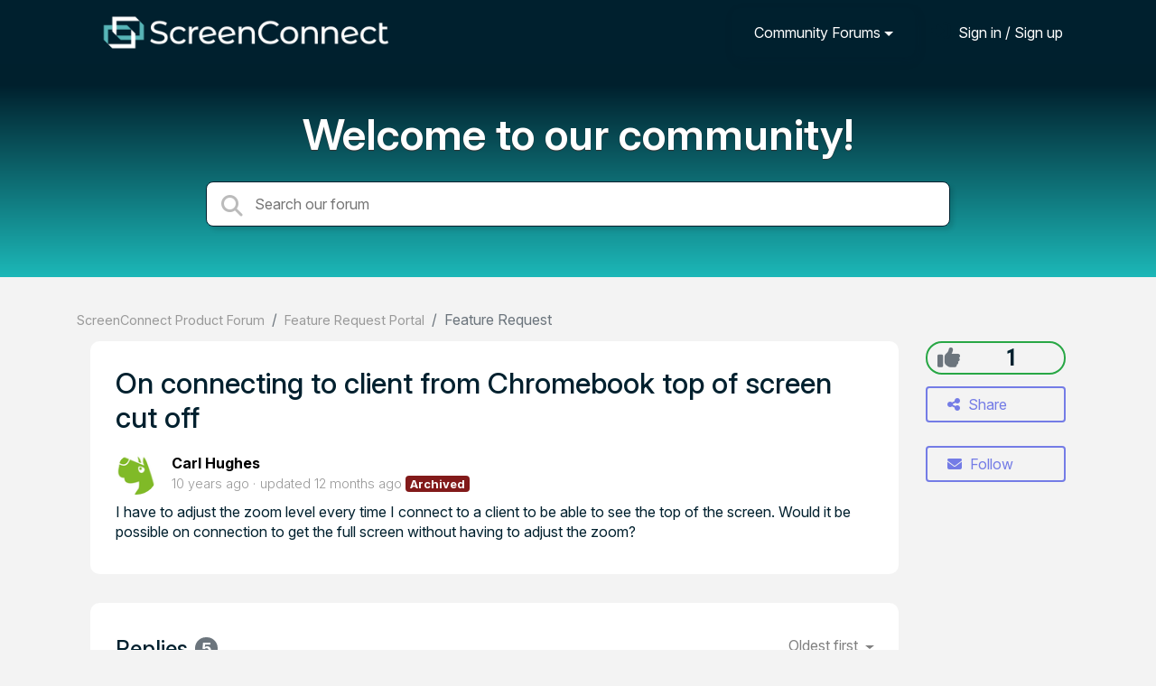

--- FILE ---
content_type: text/html; charset=utf-8
request_url: https://screenconnect.product.connectwise.com/communities/1/topics/463-on-connecting-to-client-from-chromebook-top-of-screen-cut-off
body_size: 7480
content:
<!doctype html>
<html lang="en" dir="ltr" class="view-community page-item " data-view="community" data-page="item" data-forum="1" data-topic="463" >
    <head>
        
        <meta charset="utf-8">
        <meta http-equiv="X-UA-Compatible" content="IE=edge">
        <link rel="canonical" href="https://screenconnect.product.connectwise.com/communities/1/topics/463-on-connecting-to-client-from-chromebook-top-of-screen-cut-off"/>
        
        
        
        <meta name="viewport" content="width=device-width, initial-scale=1.0" />
        
        <link rel="shortcut icon" href="/s/attachments/18214/0/2216/d4b856cd834a73d6af9a1378a941ba7b.png" />

        
<link href="/s/libs/bootstrap/4.3.1/bootstrap.min.css" rel="preload" as="style" onload="this.onload=null;this.rel='stylesheet'" />
<noscript><link href="/s/libs/bootstrap/4.3.1/bootstrap.min.css" rel="stylesheet" type="text/css" /></noscript>

        
<link href="/s/libs/fontawesome/6.5.2/css/all.min.swap.css" rel="preload" as="style" onload="this.onload=null;this.rel='stylesheet'" />
<noscript><link href="/s/libs/fontawesome/6.5.2/css/all.min.swap.css" rel="stylesheet" type="text/css" /></noscript>


        <link rel="stylesheet" href="/s/compress/css/output.a616977998b2.css" type="text/css">

        
            <!-- Custom PROD CSS for portal -->
            
<link href="/s/css/portal/18214.1.css?version=1768658514" rel="preload" as="style" onload="this.onload=null;this.rel='stylesheet'" />
<noscript><link href="/s/css/portal/18214.1.css?version=1768658514" rel="stylesheet" type="text/css" /></noscript>

        

        

        <script>
        // GLOBAL VARS ON TOP ONLY
        // will move to global vars later
        var initqueue = [];
        if (typeof __subfolder == 'undefined') var __subfolder='';
        var _ue_globals=[];
        _ue_globals['is_staff'] = false;
        _ue_globals['user_id'] = 'None';
        _ue_globals['lang_code'] = 'en';
        _ue_globals['lang_direction'] = 'ltr';
        _ue_globals['datepicker_lang_code'] = 'en';
        _ue_globals['forum_selected'] = '1';
        _ue_globals['redactor_file_upload'] = false;
        _ue_globals['ue_version'] = 3;
        _ue_globals['max_image_upload_size'] = 5242880;
        _ue_globals['max_file_upload_size'] = 20971520;


        
        

        
        
        var _str_delete_confirmation_ = "Are you sure you want to delete this object?";
        
        function _checkYT(img){
            if(img.naturalHeight <= 90){
                var path = img.src;
                var altpath = path.replace('/maxresdefault.webp','/hqdefault.jpg').replace('/vi_webp/','/vi/');
                if (altpath != path){
                    img.src = altpath;
                }
            }
        }
        </script>

        <!-- Title for the page -->
<title>On connecting to client from Chromebook top of screen cut... / ScreenConnect</title>

	<meta name="description" content="I have to adjust the zoom level every time I connect to a client to be able to see the top of the screen. Would it be possible on connection to get the full scr">


<!-- Fonts -->
<link href="https://fonts.gstatic.com" rel="preconnect">
<link href="https://fonts.googleapis.com/css?family=Roboto:400,500,600,700|Roboto+Condensed:700&display=swap" rel="preload" as="style" onload="this.onload=null;this.rel='stylesheet'"/>
<noscript>
    <link href="https://fonts.googleapis.com/css?family=Roboto:400,500,600,700|Roboto+Condensed:700&display=swap" rel="stylesheet" type="text/css" />
</noscript>

<!-- facebook share https://developers.facebook.com/docs/plugins/share-button/ -->
<meta property="og:url"           content="https://screenconnect.product.connectwise.com/communities/1/topics/463-on-connecting-to-client-from-chromebook-top-of-screen-cut-off" />
<meta property="og:type"          content="website" />
<meta property="og:title"         content="On connecting to client from Chromebook top of screen cut... / ScreenConnect / ScreenConnect" />
<meta property="og:description"   content="I have to adjust the zoom level every time I connect to a client to be able to see the top of the screen. Would it be possible on connection to get the full scr" />
<meta property="og:image"         content="" />
        
            <link rel="preconnect" href="https://fonts.googleapis.com">
<link rel="preconnect" href="https://fonts.gstatic.com" crossorigin>
<link href="https://fonts.googleapis.com/css2?family=Inter:ital,opsz,wght@0,14..32,100..900;1,14..32,100..900&display=swap" rel="stylesheet">
        
    
    </head>

    <body class="d-flex flex-column h-100">
        
        
        
        

        <div class="tmpl-layout">
	
	<header class="tmpl-header background-type-gradient">
	<!-- UE Navbar block -->
	<nav class="tmpl-navigation navbar navbar-expand-lg navbar-dark ue-section-navbar">
  <div class="container">

    <div class="col ue-portal-logo">
      <a href="/" title="ScreenConnect Product Forum">

	
		<div class="ue-center-image-inside-container" style="">
			<img style="" src="/s/attachments/18214/0/2216/1bdc784f6b45dd6a7813c9ce3b31606c.png" alt="Image" aria-label="Image"/>
		</div>
	

</a>
        </div>
    <button class="navbar-toggler" type="button" data-toggle="collapse" data-target="#navbarNavDropdown" aria-controls="navbarNavDropdown" aria-expanded="false" aria-label="Toggle navigation">
      <span class="navbar-toggler-icon"></span>
    </button>
    <div class="collapse navbar-collapse" id="navbarNavDropdown">
      

    <ul class="navbar-nav">
      
          
          <li class="nav-item ue-nav-item-portal">
            
            <a class="nav-link" href="/"><i class="fas fa-headphones"></i>ScreenConnect Product Forum</a>
            
          </li>
          

      
          
          <li class="nav-item ue-nav-item-feedback dropdown active">
            <a class="nav-link dropdown-toggle" href="#" id="navbarDropdownMenuLink" role="button" data-toggle="dropdown" aria-haspopup="true" aria-expanded="false"><i class="fas fa-th-large"></i>Community Forums</a>
            <div class="dropdown-menu" aria-labelledby="navbarDropdownMenuLink">
              
                <a class="dropdown-item d-flex justify-content-between align-items-center" href="/communities/67-general-discussion">
                    <div class="label">General Discussion</div>
                    
                        <span class="badge badge-primary badge-pill">104</span>
                    
                </a>

              
                <a class="dropdown-item d-flex justify-content-between align-items-center" href="/communities/1-feature-request-portal">
                    <div class="label">Feature Request Portal</div>
                    
                        <span class="badge badge-primary badge-pill">2,760</span>
                    
                </a>

              
                <a class="dropdown-item d-flex justify-content-between align-items-center" href="/communities/26-screenconnect-output-stream">
                    <div class="label">ScreenConnect Output Stream</div>
                    
                        <span class="badge badge-primary badge-pill">125</span>
                    
                </a>

              
            </div>
          </li>
          

      
    </ul>


        <ul class="navbar-nav ue-navbar-right-options">
          


          
<li class="nav-item dropdown user-menu">

    <a class="nav-link" rel="nofollow" href="/user/login?next=/communities/1/topics/463-on-connecting-to-client-from-chromebook-top-of-screen-cut-off" aria-label="Sign in"><i class="fas fa-sign-in-alt"></i><span class="d-none d-md-inline"> Sign in / Sign up</span></a>

</li>

        </ul>
    </div>

  </div>
</nav>
	<!-- /UE Navbar block -->

	
		
		  <div class="tmpl-intro ue-section-main-text py-3">
  <div class="container header-search">
  <!-- <div class="row">
     
        <div class="col ue-portal-logo">
          

	
		<div class="ue-center-image-inside-container" style="">
			<img style="" src="/s/attachments/18214/0/2216/1bdc784f6b45dd6a7813c9ce3b31606c.png" alt="Image" aria-label="Image"/>
		</div>
	

 
      </div></div>-->
    <div class="row">
        <div class="col d-flex flex-column justify-content-center">
          <h2>Welcome to our community!</h2>
          <p class="section-subtitle"></p>
        </div>
    </div>
    <div class="tmpl-main-search ue-section-search">
  <div class="container">
    
<div id="ue_search" class="ue-module ue-module-search">
    <form action="/search" class="ue-module-search-form" autocomplete="off" id="ue-module-search-form" method="get">
        <input type="hidden" name="csrfmiddlewaretoken" value="gYsGfc2gs9B66gOILNo7h28QwHcp3M6Drrudfv8dCuvKEKRQRIVJ3VCNi15otooN">
        <input type="hidden" name="forum_id" value="1"/>
        
        <input placeholder="Search our forum" type="text" name="search" class="input-search" value="" autocomplete="off" data-action="ue-search" data-forum-id="1" data-result-limit="10" data-category-id="0">
    	<div class="ue-module-search-results"></div>
    </form>
</div>

  </div>
</div>
      
  </div>
</div>
		
		<!-- <div class="tmpl-main-search ue-section-search">
  <div class="container">
    
<div id="ue_search" class="ue-module ue-module-search">
    <form action="/search" class="ue-module-search-form" autocomplete="off" id="ue-module-search-form" method="get">
        <input type="hidden" name="csrfmiddlewaretoken" value="gYsGfc2gs9B66gOILNo7h28QwHcp3M6Drrudfv8dCuvKEKRQRIVJ3VCNi15otooN">
        <input type="hidden" name="forum_id" value="1"/>
        
        <input placeholder="Search our forum" type="text" name="search" class="input-search" value="" autocomplete="off" data-action="ue-search" data-forum-id="1" data-result-limit="10" data-category-id="0">
    	<div class="ue-module-search-results"></div>
    </form>
</div>

  </div>
</div> -->
	

	
</header>
	<div class="ue-page mb-auto pt-4 pb-4">
		<div class="container">
			<div class="tmpl-community-topic">
  <nav aria-label="breadcrumb">
<ol class="breadcrumb">
  
    
    <li class="breadcrumb-item"><a href="/">ScreenConnect Product Forum</a></li>
    
  
    
    <li class="breadcrumb-item"><a href="/communities/1-feature-request-portal">Feature Request Portal</a></li>
    
  
    
    <li class="breadcrumb-item active" aria-current="page">Feature Request</li>
    
  
</ol>
</nav>


  <div class="row">
    <div class="col-md-10 col-xs-12">
      <div class="ue-module-panel-lg">
        <article>
          <h1 class="ue-title">On connecting to client from Chromebook top of screen cut off</h1>
          <div class="ue-item-body">
            <div class="ue-item-details">
              <div class="ue-icon"><img class="avatar" style="height:46px;width:46px;background-color:#FFFFFF;" src="/s/cache/9b/9c/9b9cf653cf7d0489110d2e2f74181292.png" alt="Avatar"/>
</div>
              <div class="ue-info">
                <div class="ue-author-name"><strong><a class="portal-user-link"href="/users/441-carl-hughes">Carl Hughes</a> </strong></div>
                <ul class="ue-meta-group">
                  <li><time datetime="2016-06-21 13:42:33" title="June 21, 2016 1:42 p.m.">10 years ago</time></li>
                  
                    <li>updated <time datetime="2025-02-05 13:36:30" title="Feb. 5, 2025 1:36 p.m.">12 months ago</time></li>
                  
                  <li><span class="badge badge-secondary ue-badge-status" style="background-color:#821a1a">Archived</span></li>
                </ul>
              </div>
            </div>

            <div class="ue-item-content ue-content">
              <p>I have to adjust the zoom level every time I connect to a client to be able to see the top of the screen. Would it be possible on connection to get the full screen without having to adjust the zoom?</p>
            </div>
        
            
<div class="custom-fields">
  
</div>


            <div class="tmpl-tags-in-item ue-item-tags">
  
</div>

            

            

          </div>

        </article>
        

        
      </div>

    </div>

    <div class="col-md-2 col-xs-12">
      <div class="ue-side-panel">
        <aside>
          
  <div class="ue-voter ue-voting-topic voting-view-v3 voting-single ue-item-vote-positive" data-topic-id="463" title='Voting is disabled' disabled="disabled">

    <div class="ue-vote-positive">
      <a class="ue-vote-btn ue-vote-btn-positive" data-action="vote" data-vote-value="1" href="#" aria-label="+1">
          <i class="fas fa-thumbs-up"></i>
        </a>
        
    </div>

    <div class="vote-value" data-action="vote" data-vote-value="0"><span class="vote-value-count">1</span></div>


    
  </div>



          <div class="ue-item-actions">
            
<div data-item-id="463">
    
      
  
    <div class="tmpl-share-item ue-item-action ue-share ue-align-right">
      <button class="btn btn-primary btn-share" data-action="ue-share-object">
        <i class="fas fa-share-alt"></i>
        <span>Share</span>
      </button>
      
<div class="ue-share-panel">
    
    <a class="ue-share-facebook" data-action='ue-save-share' data-share-type='facebook' href="https://www.facebook.com/sharer/sharer.php?u=https%3A//screenconnect.product.connectwise.com/communities/1/topics/463-on-connecting-to-client-from-chromebook-top-of-screen-cut-off" target="_blank" rel="noopener noreferrer"><span class="fa-stack fa-lg"><i class="fas fa-circle fa-stack-2x color-facebook"></i><i class="fab fa-facebook-f fa-stack-1x fa-inverse"></i></span></a>
    
    
    <a class="ue-share-twitter" data-action='ue-save-share' data-share-type='twitter' href="https://x.com/home?status=" target="_blank" rel="noopener noreferrer"><span class="fa-stack fa-lg"><i class="fas fa-circle fa-stack-2x color-twitter"></i><i class="fab fa-x-twitter fa-stack-1x fa-inverse"></i></span></a>
    
    
    <a class="ue-share-linkedin" data-action='ue-save-share' data-share-type='linkedin' href="https://www.linkedin.com/shareArticle?mini=true&url=https%3A//screenconnect.product.connectwise.com/communities/1/topics/463-on-connecting-to-client-from-chromebook-top-of-screen-cut-off&title=&summary=&source=" target="_blank" rel="noopener noreferrer"><span class="fa-stack fa-lg"><i class="fas fa-circle fa-stack-2x color-linkedin"></i><i class="fab fa-linkedin-in fa-stack-1x fa-inverse"></i></span></a>
    
    
    <!--<a class="ue-print" href="javascript:print();" target="_blank"><i class="fa-fw fas fa-print"></i></a>-->

</div>

    </div>
  

    

    
      <div class="ue-item-action">
        
<button class="btn btn-primary btn-follow" data-toggle="tooltip" data-follow-text="Follow" data-following-text="Following" data-loading-text="<i class='fas fa-sync fa-spin'></i>" data-object-type="topic" data-object-id="463" data-action="ue-follow-object"><i class="fas fa-envelope"></i> <span>Follow</span></button>

      </div>
    

    

    

    
</div>
          </div>
        </aside>
      </div>
    </div>
  </div>

  <div class="tmpl-comments ue-list ue-comments ue-comments-panel">
  
  <div class="row">
    <div class="col-md-10 col-xs-12">
      <div class="ue-module-panel-lg">

      
      <div class="ue-comments-header-placeholder">
          <div class="ue-comments-header">Replies <span class="badge badge-secondary">5</span></div>
          <div>
<ul class="nav nav-pills ue-list-filter">
    
    <li class="nav-item dropdown filter-order">
        <a class="nav-link dropdown-toggle" href="#" id="dropdownMenuButton_order" data-toggle="dropdown" aria-haspopup="true" aria-expanded="false">
            Oldest first
        </a>
        <div class="dropdown-menu" aria-labelledby="dropdownMenuButton_order">
            
                <a class="dropdown-item d-flex justify-content-between align-items-center" href="?comment_filter_order=newest">
                    Newest first
                    <span class="badge badge-primary badge-pill"></span>
                </a>
            
                <a class="dropdown-item d-flex justify-content-between align-items-center active" href="?comment_filter_order=oldest">
                    Oldest first
                    <span class="badge badge-primary badge-pill"></span>
                </a>
            
        </div>
    </li>
    
</ul></div>
      </div>
      

      
        
          <div class="tmpl-comment-item ue-comment" id="comment-1029" data-comment-id="1029" data-user-id="155">
  <div class="ue-avatar"><img class="avatar" style="height:46px;width:46px;background-color:#9DBC4A;" src="https://cdn.userecho.com/characters/97.png?1" alt="Avatar"/>
</div>
  <div>
    <div class="float-right">
      	<div class="ue-voter ue-voting-comment" data-comment-id="1029">
	
		<a class="ue-vote-btn ue-vote-btn-positive" data-action="vote-comment" data-vote-value="1" href="#" aria-label="+1">
	    	<i class="fas fa-thumbs-up"></i>
	  	</a>
		<div class="ue-votes vote-value" data-action="vote" data-vote-value="0"><span class="vote-value-count">0</span></div>

		
	
	</div>


    </div>
    <div class="ue-comment-details">
      <strong><a class="portal-user-link"href="/users/155-anonymous">anonymous</a> </strong>
      <ul class="ue-meta-group">
        <!-- leave li.ue-meta-data in one line to hide if content is emply! -->
        <li><time datetime="2016-06-28 10:58:53" title="June 28, 2016 10:58 a.m.">10 years ago</time></li>

        
        
        <li></li>
        <li></li>
        <li><span class="badge badge-secondary ue-badge-status" style="background-color:#ed317f">Pending Review</span></li>
      </ul>
    </div>
    <div class="comment-text ue-content"></div>
    <div class="ue-comment-actions">
      
<div data-comment-id="1029">
  

  

  

  

  <a data-action="ue-show-copy-link" href="/communities/1/topics/463-on-connecting-to-client-from-chromebook-top-of-screen-cut-off?redirect_to_reply=1029#comment-1029"><i class="fas fa-link"></i><span class="hidden-xs"> Link</span></a>
</div>
    </div>
  </div>
</div>
        
          <div class="tmpl-comment-item ue-comment" id="comment-1596" data-comment-id="1596" data-user-id="14">
  <div class="ue-avatar"><img class="avatar" style="height:46px;width:46px;background-color:#FFFFFF;" src="/s/cache/10/dc/10dc7a08646a09b7cd7d88215e13b7a2.png" alt="Avatar"/>
</div>
  <div>
    <div class="float-right">
      	<div class="ue-voter ue-voting-comment" data-comment-id="1596">
	
		<a class="ue-vote-btn ue-vote-btn-positive" data-action="vote-comment" data-vote-value="1" href="#" aria-label="+1">
	    	<i class="fas fa-thumbs-up"></i>
	  	</a>
		<div class="ue-votes vote-value" data-action="vote" data-vote-value="0"><span class="vote-value-count">0</span></div>

		
	
	</div>


    </div>
    <div class="ue-comment-details">
      <strong><a class="portal-user-link"href="/users/14-mike-bannerman">Mike Bannerman</a> <span class="badge badge-agent-identification">Team Member</span></strong>
      <ul class="ue-meta-group">
        <!-- leave li.ue-meta-data in one line to hide if content is emply! -->
        <li><time datetime="2016-10-03 08:47:04" title="Oct. 3, 2016 8:47 a.m.">9 years ago</time></li>

        
        
        <li></li>
        <li></li>
        <li><span class="badge badge-secondary ue-badge-status" style="background-color:#1ec0ff">Under Review</span></li>
      </ul>
    </div>
    <div class="comment-text ue-content"></div>
    <div class="ue-comment-actions">
      
<div data-comment-id="1596">
  

  

  

  

  <a data-action="ue-show-copy-link" href="/communities/1/topics/463-on-connecting-to-client-from-chromebook-top-of-screen-cut-off?redirect_to_reply=1596#comment-1596"><i class="fas fa-link"></i><span class="hidden-xs"> Link</span></a>
</div>
    </div>
  </div>
</div>
        
          <div class="tmpl-comment-item ue-comment" id="comment-1642" data-comment-id="1642" data-user-id="23">
  <div class="ue-avatar"><img class="avatar" style="height:46px;width:46px;background-color:#FF8841;" src="https://cdn.userecho.com/characters/97.png?1" alt="Avatar"/>
</div>
  <div>
    <div class="float-right">
      	<div class="ue-voter ue-voting-comment" data-comment-id="1642">
	
		<a class="ue-vote-btn ue-vote-btn-positive" data-action="vote-comment" data-vote-value="1" href="#" aria-label="+1">
	    	<i class="fas fa-thumbs-up"></i>
	  	</a>
		<div class="ue-votes vote-value" data-action="vote" data-vote-value="0"><span class="vote-value-count">0</span></div>

		
	
	</div>


    </div>
    <div class="ue-comment-details">
      <strong><a class="portal-user-link"href="/users/23-michael-bannerman">anonymous</a> </strong>
      <ul class="ue-meta-group">
        <!-- leave li.ue-meta-data in one line to hide if content is emply! -->
        <li><time datetime="2016-10-07 15:09:52" title="Oct. 7, 2016 3:09 p.m.">9 years ago</time></li>

        
        
        <li></li>
        <li></li>
        <li><span class="badge badge-secondary ue-badge-status" style="background-color:#ee7785">Closed</span></li>
      </ul>
    </div>
    <div class="comment-text ue-content"></div>
    <div class="ue-comment-actions">
      
<div data-comment-id="1642">
  

  

  

  

  <a data-action="ue-show-copy-link" href="/communities/1/topics/463-on-connecting-to-client-from-chromebook-top-of-screen-cut-off?redirect_to_reply=1642#comment-1642"><i class="fas fa-link"></i><span class="hidden-xs"> Link</span></a>
</div>
    </div>
  </div>
</div>
        
          <div class="tmpl-comment-item ue-comment" id="comment-3516" data-comment-id="3516" data-user-id="172">
  <div class="ue-avatar"><img class="avatar" style="height:46px;width:46px;background-color:#6199FF;" src="https://cdn.userecho.com/characters/83.png?1" alt="Avatar"/>
</div>
  <div>
    <div class="float-right">
      	<div class="ue-voter ue-voting-comment" data-comment-id="3516">
	
		<a class="ue-vote-btn ue-vote-btn-positive" data-action="vote-comment" data-vote-value="1" href="#" aria-label="+1">
	    	<i class="fas fa-thumbs-up"></i>
	  	</a>
		<div class="ue-votes vote-value" data-action="vote" data-vote-value="0"><span class="vote-value-count">0</span></div>

		
	
	</div>


    </div>
    <div class="ue-comment-details">
      <strong><a class="portal-user-link"href="/users/172-scott-linak">Scott Linak</a> </strong>
      <ul class="ue-meta-group">
        <!-- leave li.ue-meta-data in one line to hide if content is emply! -->
        <li><time datetime="2017-07-03 09:44:35" title="July 3, 2017 9:44 a.m.">9 years ago</time></li>

        
        
        <li></li>
        <li></li>
        <li><span class="badge badge-secondary ue-badge-status" style="background-color:#1ec0ff">Under Review</span></li>
      </ul>
    </div>
    <div class="comment-text ue-content"></div>
    <div class="ue-comment-actions">
      
<div data-comment-id="3516">
  

  

  

  

  <a data-action="ue-show-copy-link" href="/communities/1/topics/463-on-connecting-to-client-from-chromebook-top-of-screen-cut-off?redirect_to_reply=3516#comment-3516"><i class="fas fa-link"></i><span class="hidden-xs"> Link</span></a>
</div>
    </div>
  </div>
</div>
        
          <div class="tmpl-comment-item ue-comment" id="comment-14796" data-comment-id="14796" data-user-id="11287">
  <div class="ue-avatar"><img class="avatar" style="height:46px;width:46px;background-color:#03899C;" src="https://cdn.userecho.com/characters/80.png?1" alt="Avatar"/>
</div>
  <div>
    <div class="float-right">
      	<div class="ue-voter ue-voting-comment" data-comment-id="14796">
	
		<a class="ue-vote-btn ue-vote-btn-positive" data-action="vote-comment" data-vote-value="1" href="#" aria-label="+1">
	    	<i class="fas fa-thumbs-up"></i>
	  	</a>
		<div class="ue-votes vote-value" data-action="vote" data-vote-value="0"><span class="vote-value-count">0</span></div>

		
	
	</div>


    </div>
    <div class="ue-comment-details">
      <strong><a class="portal-user-link"href="/users/11287-preston-bishop">Preston Bishop</a> <span class="badge badge-agent-identification">Team Member</span></strong>
      <ul class="ue-meta-group">
        <!-- leave li.ue-meta-data in one line to hide if content is emply! -->
        <li><time datetime="2025-02-05 13:36:30" title="Feb. 5, 2025 1:36 p.m.">12 months ago</time></li>

        
        
        <li></li>
        <li></li>
        <li><span class="badge badge-secondary ue-badge-status" style="background-color:#821a1a">Archived</span></li>
      </ul>
    </div>
    <div class="comment-text ue-content"></div>
    <div class="ue-comment-actions">
      
<div data-comment-id="14796">
  

  

  

  

  <a data-action="ue-show-copy-link" href="/communities/1/topics/463-on-connecting-to-client-from-chromebook-top-of-screen-cut-off?redirect_to_reply=14796#comment-14796"><i class="fas fa-link"></i><span class="hidden-xs"> Link</span></a>
</div>
    </div>
  </div>
</div>
        
        ﻿
      

      
        
          Commenting is disabled
        
      
      </div>
    </div>
  </div>
</div>
</div>
		</div>
	</div>
	<div class="tmpl-footer">
	<!-- ue-section-custom-footer -->
	
	<!-- /ue-section-custom-footer -->

	<!-- ue-section-footer - DO NOT REMOVE IF YOUR PLAN HAS NO WHITE-LABEL OPTION! -->
	
<footer class="ue-section-footer py-2 footer text-center">
  <div class="container">
    Customer support portal powered by <a href="https://userecho.com?pcode=pwbue_label_screenconnect&amp;utm_source=pblv5&amp;utm_medium=cportal&amp;utm_campaign=pbue" target="_blank" rel="noopener noreferrer">UserEcho</a>
  </div>
</footer>

	<!-- /ue-section-footer -->
</div>
</div>

        
        <script src="/s/libs/jquery/3.6.0/jquery.min.js"></script>
        
        <script src="/s/libs/popper.js/1.15.0/popper.min.js"></script>
        <script src="/s/libs/bootstrap/4.3.1/bootstrap.min.js"></script>

        <script src="/s/compress/js/output.9899ffc8b2e5.js"></script>

        <script>
            
            Sentry.init({ dsn: 'https://d6e663a43b37aa5393452888c008fea9@sentry.userecho.com/7' });
            Sentry.configureScope(function(scope){
                scope.setUser({"id": "None","username": ""});
                scope.setExtra("project_id", "18214");
            });
        </script>
  
        
          
        

        

        
<script>
$(document).ready(function() {
    


    
});


</script>


        
        <input type="hidden" name="csrfmiddlewaretoken" value="oB2eh4vhbb9eNYao5KQEr4zCVK7efekSz44LhnBelw3SlsdwbFngdX3zH40dFQC2">

        
        <!-- JSI18N START -->
<script>
'use strict';
{
  const globals = this;
  const django = globals.django || (globals.django = {});

  
  django.pluralidx = function(count) { return (count == 1) ? 0 : 1; };
  

  /* gettext library */

  django.catalog = django.catalog || {};
  

  if (!django.jsi18n_initialized) {
    django.gettext = function(msgid) {
      const value = django.catalog[msgid];
      if (typeof value === 'undefined') {
        return msgid;
      } else {
        return (typeof value === 'string') ? value : value[0];
      }
    };

    django.ngettext = function(singular, plural, count) {
      const value = django.catalog[singular];
      if (typeof value === 'undefined') {
        return (count == 1) ? singular : plural;
      } else {
        return value.constructor === Array ? value[django.pluralidx(count)] : value;
      }
    };

    django.gettext_noop = function(msgid) { return msgid; };

    django.pgettext = function(context, msgid) {
      let value = django.gettext(context + '\x04' + msgid);
      if (value.includes('\x04')) {
        value = msgid;
      }
      return value;
    };

    django.npgettext = function(context, singular, plural, count) {
      let value = django.ngettext(context + '\x04' + singular, context + '\x04' + plural, count);
      if (value.includes('\x04')) {
        value = django.ngettext(singular, plural, count);
      }
      return value;
    };

    django.interpolate = function(fmt, obj, named) {
      if (named) {
        return fmt.replace(/%\(\w+\)s/g, function(match){return String(obj[match.slice(2,-2)])});
      } else {
        return fmt.replace(/%s/g, function(match){return String(obj.shift())});
      }
    };


    /* formatting library */

    django.formats = {
    "DATETIME_FORMAT": "N j, Y, P",
    "DATETIME_INPUT_FORMATS": [
      "%Y-%m-%d %H:%M:%S",
      "%Y-%m-%d %H:%M:%S.%f",
      "%Y-%m-%d %H:%M",
      "%m/%d/%Y %H:%M:%S",
      "%m/%d/%Y %H:%M:%S.%f",
      "%m/%d/%Y %H:%M",
      "%m/%d/%y %H:%M:%S",
      "%m/%d/%y %H:%M:%S.%f",
      "%m/%d/%y %H:%M",
      "%Y-%m-%d"
    ],
    "DATE_FORMAT": "N j, Y",
    "DATE_INPUT_FORMATS": [
      "%Y-%m-%d",
      "%m/%d/%Y",
      "%m/%d/%y",
      "%b %d %Y",
      "%b %d, %Y",
      "%d %b %Y",
      "%d %b, %Y",
      "%B %d %Y",
      "%B %d, %Y",
      "%d %B %Y",
      "%d %B, %Y"
    ],
    "DECIMAL_SEPARATOR": ".",
    "FIRST_DAY_OF_WEEK": 0,
    "MONTH_DAY_FORMAT": "F j",
    "NUMBER_GROUPING": 3,
    "SHORT_DATETIME_FORMAT": "m/d/Y P",
    "SHORT_DATE_FORMAT": "m/d/Y",
    "THOUSAND_SEPARATOR": ",",
    "TIME_FORMAT": "P",
    "TIME_INPUT_FORMATS": [
      "%H:%M:%S",
      "%H:%M:%S.%f",
      "%H:%M"
    ],
    "YEAR_MONTH_FORMAT": "F Y"
  };

    django.get_format = function(format_type) {
      const value = django.formats[format_type];
      if (typeof value === 'undefined') {
        return format_type;
      } else {
        return value;
      }
    };

    /* add to global namespace */
    globals.pluralidx = django.pluralidx;
    globals.gettext = django.gettext;
    globals.ngettext = django.ngettext;
    globals.gettext_noop = django.gettext_noop;
    globals.pgettext = django.pgettext;
    globals.npgettext = django.npgettext;
    globals.interpolate = django.interpolate;
    globals.get_format = django.get_format;

    django.jsi18n_initialized = true;
  }
};

</script>
<!-- JSI18N END -->

        <!-- add chat support to the portal -->

        
        <script>
            $(document).ready(function() {
                try{
                    if (window.location !== window.parent.location){
                        window.parent.postMessage(['ue_widget_loaded',''], '*');
                    }
                } catch (e) {}

                
                if ($.inArray( $("html").attr("data-page"), [ 'topic', 'article', 'ticket', 'item']) != -1){
                    initImageZoom($('.ue-content img'));
                }

                // tmp: will move to the form later
                if ($("html[data-page='new'][data-view='helpdesk']").length > 0){
                    $('textarea#id_description').closest('.form-group').append($("<div class=\"field-actions\"><button class=\"btn btn-file-upload\" onclick=\"$(this).closest('.form-group').find('.redactor-toolbar a[data-re-name=file]')[0].click();return false;\"><i class=\"fas fa-upload\"></i> Upload file</button></div>"));
                }

            });


            

        
        $(document).ready(function(){
            $( "#id_topic_form[data-mode='new']" ).submit(function( event ) {
                try{
                    var user_env_json = getUserEnv();
                    
                    
                    $(this).find('#id_user_env').val(JSON.stringify(user_env_json));
                } catch (e) {}
            })
        });

        </script>



        

  <!-- USERECHO GA4 Google tag (gtag.js) -->
  
  
  <script async src="https://www.googletagmanager.com/gtag/js?id=G-KV4LQFT7ZN&l=dataLayerUE"></script>
  <script>
    window.dataLayerUE = window.dataLayerUE || []
    function ue_gtag_ga4() {
      dataLayerUE.push(arguments)
    }
    ue_gtag_ga4('js', new Date())
    ue_gtag_ga4('config', 'G-KV4LQFT7ZN', {
      ue_server_name: 'us4',
      ue_project_id: '18214'
    })
  </script>

  <script>
    function uegtagSend(action, params) {
      ue_gtag_ga4('send', action, params)
    }
    function trackEvent(category, action, label) {
      uegtagSend('event', { eventCategory: category, eventAction: action, eventLabel: label })
    }
    function gaTrackSearch(forum_id, search_path, search_text) {
      if (!search_text) return
      uegtagSend('search', search_text.toLowerCase())
    }
    function gaTrackSearchV3(search_text) {
      // uses for ue v3
      if (!search_text) return
      uegtagSend('search', search_text.toLowerCase())
    }
  </script>


        
        
        <div id="confirm_dialog" class="modal fade" tabindex="-1" role="dialog">
  <div class="modal-dialog" role="document">
    <div class="modal-content">
      <div class="modal-header">
        <h5 class="modal-title">Confirm</h5>
        <button type="button" class="close" data-dismiss="modal" aria-label="Close"></button>
      </div>
      <div class="modal-body confirm-dialog-message">
      </div>
      <div class="modal-footer">
        <button type="button" class="btn btn-primary confirm-dialog-btn-yes">Yes</button>
        <button type="button" class="btn confirm-dialog-btn-no" data-dismiss="modal">No</button>
      </div>
    </div>
  </div>
</div>

        
    </body>
</html>
